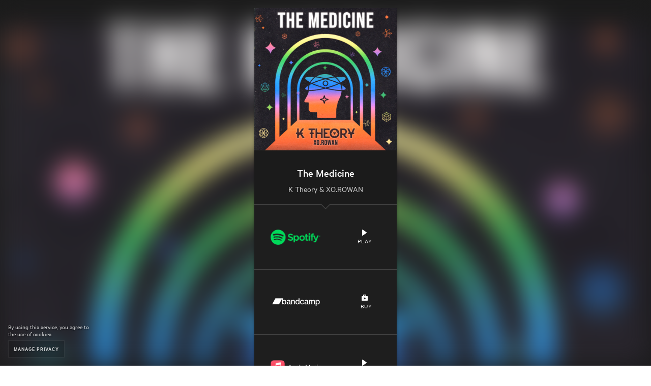

--- FILE ---
content_type: text/html; charset=utf-8
request_url: https://wstwd.io/themedicine
body_size: 3774
content:
<!DOCTYPE html><head><script async src="https://platform.twitter.com/oct.js"></script><noscript><img height="1" width="1" style="display:none;" src="https://www.facebook.com/tr?id=1711912442390284&amp;ev=PageView&amp;noscript=1"><img height="1" width="1" style="display:none;" alt="" src="https://dc.ads.linkedin.com/collect/?pid=288220&amp;fmt=gif"><iframe src="https://www.googletagmanager.com/ns.html?id=GTM-5P8FXJ" height="0" width="0" style="display:none;visibility:hidden"></iframe></noscript><script type="text/javascript">window.env = 'production';
window.beta = false;
window.demo = false;
window.csrfToken = 'OA1PQREU-tY0UteOU-Q1SLMr34-LKIAgeSnA';
window.isMobile = false;
window.release = 'e992e708fb';
</script><link rel="icon" type="image/png" href="https://st.toneden.io/prod-assets/images/favicon.png"><meta charset="utf-8"><meta name="viewport" content="width=device-width, initial-scale=1.0"><meta name="google-site-verification" content="Y1nGJMynu6I5F2vZ7ny0nrEhHolm_9ELinFyTS9INuY"><meta property="fb:app_id" content="28218816837"><meta http-equiv="Pragma" content="no-cache"><meta http-equiv="cache-control" content="no-cache, must-revalidate, max-age=0"><meta property="og:url" content="https://wstwd.io/themedicine"><script src="https://use.fontawesome.com/releases/v5.15.4/js/all.js" crossorigin="anonymous" data-auto-replace-svg="nest"></script><meta property="og:image" content="https://ar.toneden.io/71987/2937c0b3-4618-4f06-a2f2-22fff4629c92"><meta property="og:site_name" content="K Theory &amp; XO.ROWAN"><meta property="og:title" content="The Medicine"><meta property="og:type" content="article"><meta property="og:description" content="K Theory &amp; XO.ROWAN"><meta property="og:url" content="https://wstwd.io/themedicine"><meta name="twitter:card" content="summary_large_image"><meta name="twitter:title" content="The Medicine"><meta name="twitter:description" content="K Theory &amp; XO.ROWAN"><meta name="twitter:imageSrc" content="https://ar.toneden.io/71987/2937c0b3-4618-4f06-a2f2-22fff4629c92"><meta name="twitter:url" content="https://wstwd.io/themedicine"><script>window.EBFONT_PROPERTIES = {
    'family': 'Neue Plak',
    'src': 'https://cdn.evbstatic.com/s3-build/perm_001/bf1c05/django/js/src/eb/fonts/neueplak.js',
    'oldVersions': ['EB.fonts.neueplak.10-24-2018', 'EB.fonts.neueplak.09-20-2018', 'EB.fonts.neueplak.09-04-2018', 'EB.fonts.neueplak.08-30-2018', 'EB.fonts.neueplak.08-24-2018', 'EB.fonts.benton.10-26-2016', 'EB.fonts.benton.11-29-2016'],
    'version': 'EB.fonts.neueplak.03-19-2019',
};

/* eslint-disable */
!function(a,b){if(a.EB=a.EB||{},EB.renderFonts=function(a,c){for(var d="",e=b.createElement("style"),f=0,g;g=a[f];f++)d+="@font-face{font-family:'"+c+"';font-weight:"+g.weight+";font-style:"+g.style+";src:url(data:application/font-woff;base64,"+g.base64+") format('woff');}";e.styleSheet&&!e.sheet?e.styleSheet.cssText=d:e.appendChild(b.createTextNode(d)),b.getElementsByTagName("head")[0].appendChild(e),b.documentElement.className+=" font-has-loaded"},EB.readWriteFontFromLocalStorage=function(a){for(var c=0;c<a.EBFONT_PROPERTIES.oldVersions.length;c++)localStorage.removeItem(a.EBFONT_PROPERTIES.oldVersions[c]);var d=JSON.parse(localStorage.getItem(a.EBFONT_PROPERTIES.version));if(d)EB.renderFonts(d,a.EBFONT_PROPERTIES.family);else{EB.shouldRenderFonts=!0;var e=b.createElement("script");e.src=a.EBFONT_PROPERTIES.src,b.getElementsByTagName("head")[0].appendChild(e),setTimeout(function(){EB.shouldRenderFonts=!1},3e3)}},a.localStorage)try{localStorage.setItem("localStorage",1),localStorage.removeItem("localStorage"),EB.readWriteFontFromLocalStorage(a)}catch(c){Storage.prototype._setItem=Storage.prototype.setItem,Storage.prototype.setItem=function(){}}}(window,document);</script><title>The Medicine</title><meta name="viewport" content="width=device-width, initial-scale=1"><link href="//st.toneden.io/production/stylesheets/fan-link.css?v=e992e708fb" rel="stylesheet" type="text/css"><meta name="description" content="K Theory &amp; XO.ROWAN"><meta name="keywords" content="The,Medicine,K,Theory,XO,ROWAN"><script>window.preloadLink = {"click_count":209,"past_events":null,"schedule":[{"type":"pre-save","start_date":"2022-11-11T08:00:12.563Z"}],"id":1327246,"active_job_id":null,"author":"K Theory & XO.ROWAN","call_to_action":"View","button_color":"#000","bg_color":null,"clickthrough_count":52,"emails_sent":null,"custom_domain":"wstwd.io","date":null,"description":null,"display_content":{"show_subscribe_cta":true},"location":null,"price":null,"image_url":"https://ar.toneden.io/71987/2937c0b3-4618-4f06-a2f2-22fff4629c92","bg_url":null,"is_hidden":false,"is_active":true,"message_settings":null,"isrc":null,"upc":null,"metadata_description":"K Theory & XO.ROWAN","metadata_image_url":"https://ar.toneden.io/71987/2937c0b3-4618-4f06-a2f2-22fff4629c92","metadata_title":"The Medicine","meta_tags":[],"preview_url":null,"autoplay_preview":false,"rsvp_attachment_id":null,"mock_insights":false,"sort_services_by_clickthroughs":false,"affiliate_codes":null,"pixels":[{"id":"2231124033570185","name":"Westwood Recordings - Conversion Pixel","platform":"facebook"},{"platform":"google"},{"platform":"google-analytics"},{"platform":"twitter"},{"platform":"snapchat"},{"platform":"tiktok"}],"rules":[],"services":[{"id":65127,"url":"https://open.spotify.com/track/3VcjxIgBHILGv8ZhyBvFp","active":true,"rescan":false,"track_id":"3VcjxIgBHILGv8ZhyBvFp","service_name":"spotify","clickthrough_count":0},{"id":93965,"url":"https://westwoodrecordings.bandcamp.com/track/k-theory-x-xo-rowan-the-medicine","active":true,"service_name":"bandcamp"},{"id":79593,"url":"https://music.apple.com/us/album/the-medicine-single/1650882667?at=1001lbRT&ct=1327246","active":true,"rescan":false,"service_name":"apple-music","clickthrough_count":0},{"id":95716,"url":"https://music.apple.com/us/album/the-medicine-single/1650882667?at=1001lbRT&ct=1327246","active":true,"rescan":false,"track_id":"1650882667","service_name":"itunes","clickthrough_count":0},{"id":11545,"url":"https://youtu.be/oOYwJouE0mM","active":true,"rescan":false,"track_id":"oOYwJouE0mM","service_name":"youtube","clickthrough_count":0},{"id":72991,"url":"https://www.beatport.com/track/the-medicine/17066999","active":true,"service_name":"beatport"},{"id":35749,"url":"https://deezer.page.link/vtMJ8diGbLFjdKdLA","type":"track","active":true,"rescan":false,"service_name":"deezer","clickthrough_count":0},{"id":6018,"active":true,"service_name":"toneden-unlock","attachment_id":6179283,"clickthrough_count":0,"hide_after_presave":true}],"shortened_path":"themedicine","show_socials":true,"skip_landing_page":false,"social_settings":[{"url":"https://open.spotify.com/playlist/5LDh9yOwTGjwOmVb6ckVPF","color":"white","active":true,"platform":"spotify"},{"url":"https://westwoodrecordings.bandcamp.com/","color":"white","active":true,"platform":"bandcamp"},{"url":"https://www.instagram.com/westwoodrecordings/","color":"white","active":true,"platform":"instagram"},{"url":"https://www.facebook.com/westwoodrecordings","color":"white","active":true,"platform":"facebook"},{"url":"https://twitter.com/westwood_label","color":"white","active":true,"platform":"twitter"}],"subdomain":null,"target_type":"music","target_url":"spotify:track:3VcjxIgBHILGv8ZhyBvFpb","title":"The Medicine","header":"The Medicine","use_saved_service":false,"user_id":71987,"createdAt":"2022-10-27T20:51:11.858Z","updatedAt":"2026-01-12T22:17:12.824Z","rsvp_attachment":null};
window.preloadCustomDomain = {"id":426,"domain":"wstwd.io","root_redirect_url":"http://www.westwoodrecordings.com/","user_id":71987,"is_verified":true,"pixel_id":null,"skip_domain_in_growth_campaign":true,"favicon_url":null,"logo_url":null,"logo_href":null,"logo_text":null,"createdAt":"2021-01-04T23:43:34.910Z","updatedAt":"2021-01-04T23:43:34.910Z"};
window.rsvp = null;
window.isOwnerPremium = true;
window.TDAppName = 'fan-link';
window.userID = '';
window.viewAsOwner = false;
window.appleMusicDeveloperToken = "eyJhbGciOiJFUzI1NiIsInR5cCI6IkpXVCIsImtpZCI6IjlQMlhWSjc1UFgifQ.eyJpYXQiOjE3NjgyNDYwOTYsImV4cCI6MTc4Mzc5ODA5NiwiaXNzIjoiNDdGNjNQSEc3UCJ9.pAFHmpjjmZCRZ-Rxsd-0wqLJONRSe3gpC86E6gqVCZ2g8AmBJ0qscQDlFERWGSRJuz7fjM39eWYCl_9GnA-XHQ";
window.skipPixelTracking = false;
window.eventbriteEvent = null;
</script><script>//- (function(i,s,o,g,r,a,m){i['GoogleAnalyticsObject']=r;i[r]=i[r]||function(){
//- (i[r].q=i[r].q||[]).push(arguments)},i[r].l=1*new Date();a=s.createElement(o),
//- m=s.getElementsByTagName(o)[0];a.async=1;a.src=g;m.parentNode.insertBefore(a,m)
//- })(window,document,'script','//www.google-analytics.com/analytics.js','ga');

//- ga('create', 'UA-43862399-4', 'auto');
//- ga('send', 'pageview');
</script><script>!function(f,b,e,v,n,t,s){if(f.fbq)return;n=f.fbq=function(){n.callMethod?
n.callMethod.apply(n,arguments):n.queue.push(arguments)};if(!f._fbq)f._fbq=n;
n.push=n;n.loaded=!0;n.version='2.0';n.queue=[];t=b.createElement(e);t.async=!0;
t.src=v;s=b.getElementsByTagName(e)[0];s.parentNode.insertBefore(t,s)}(window,
document,'script','//connect.facebook.net/en_US/fbevents.js');
</script><script src="https://use.fontawesome.com/releases/v5.15.4/js/all.js" crossorigin="anonymous" data-auto-replace-svg="nest"></script><script src="https://js-cdn.music.apple.com/musickit/v1/musickit.js" async></script><script>window.userLocation = {"range":[59834368,59899903],"country":"US","region":"OH","eu":"0","timezone":"America/New_York","city":"Columbus","ll":[39.9625,-83.0061],"metro":535,"area":20};</script></head><body class="theme-toneden"><script>fbq('init', '2231124033570185');
fbq('track', 'PageView', {
    link_id: 1327246,
    link_owner_id: 71987
});
</script><noscript><img height="1" width="1" style="border-style:none;" alt="" src="https://www.facebook.com/tr?id=2231124033570185&amp;ev=PageView&amp;noscript=1"></noscript><script type="text/javascript" src="//www.googleadservices.com/pagead/conversion.js"></script><div id="app-component"></div><script src="//st.toneden.io/production/javascripts/fan-link.js?v=e992e708fb" crossorigin="anonymous"></script></body><script src="//sd.toneden.io/production/v2/toneden.loader.js" async></script>